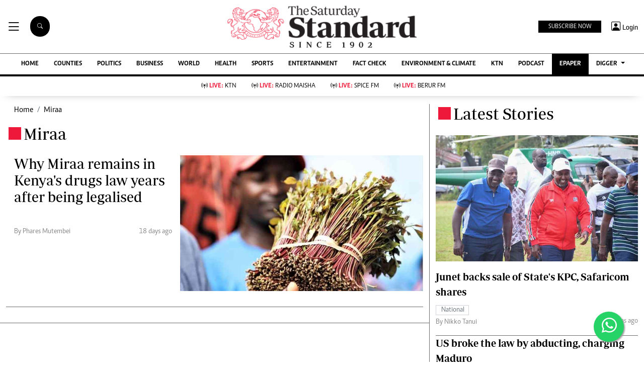

--- FILE ---
content_type: text/html; charset=utf-8
request_url: https://www.google.com/recaptcha/api2/aframe
body_size: 113
content:
<!DOCTYPE HTML><html><head><meta http-equiv="content-type" content="text/html; charset=UTF-8"></head><body><script nonce="O4YYm5W8ByvfntWulBcDbw">/** Anti-fraud and anti-abuse applications only. See google.com/recaptcha */ try{var clients={'sodar':'https://pagead2.googlesyndication.com/pagead/sodar?'};window.addEventListener("message",function(a){try{if(a.source===window.parent){var b=JSON.parse(a.data);var c=clients[b['id']];if(c){var d=document.createElement('img');d.src=c+b['params']+'&rc='+(localStorage.getItem("rc::a")?sessionStorage.getItem("rc::b"):"");window.document.body.appendChild(d);sessionStorage.setItem("rc::e",parseInt(sessionStorage.getItem("rc::e")||0)+1);localStorage.setItem("rc::h",'1769251525266');}}}catch(b){}});window.parent.postMessage("_grecaptcha_ready", "*");}catch(b){}</script></body></html>

--- FILE ---
content_type: text/javascript
request_url: https://www.standardmedia.co.ke/assets/js/gpt.js
body_size: -596
content:
var e=document.createElement('div');
e.id='KBFRodsMfeQm';
e.style.display='none';
document.body.appendChild(e);

--- FILE ---
content_type: application/javascript; charset=utf-8
request_url: https://fundingchoicesmessages.google.com/f/AGSKWxXNzBgCVkG8X2x76OGml0Kb9Fo7xWHByROga12v1yAxjn4OR06LR7OIaLl8Uw2DTZ8kuzMg41AmViI-lqpxOJT_PeXrhyKHti200UEDGa1aNLtTjCul6ip2E7eXjZjD9WrWT7SvqV2xsFkEalSunKhXCoMdauIAAYfSMfNc8cv6JMswvq78kdwRiV5C/_&smallad=/ads-config./Google-Ads-/960_60_/rgads.
body_size: -1289
content:
window['15e19a63-c086-4531-b585-711c84488004'] = true;